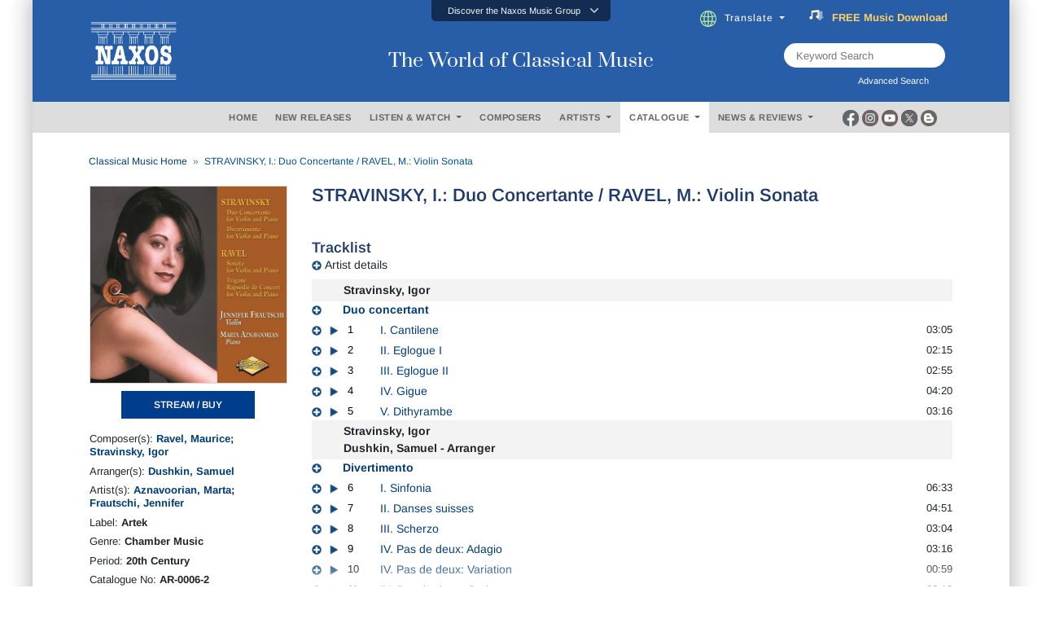

--- FILE ---
content_type: text/html; charset=utf-8
request_url: https://www.naxos.com/CatalogueDetail/GetContentAlbumOtherInfo
body_size: 528
content:
<div class="album-details">  <div class="row">    <div class="col-md-12">      <div class="flex-infos info3"><div style="font-weight:600; padding-bottom: 4px;" class="mb-1"> <a href="/MainSite/BlurbsReviews/?itemcode=AR-0006-2&catnum=AR00062&filetype=AboutThisRecording&language=English" target="_blank">About This Recording</a></div>      </div>    </div>  </div></div>

--- FILE ---
content_type: text/javascript; charset=utf-8
request_url: https://www.naxos.com/bundles/layout-accordion-v5?v=1RY5H4Y1hEImtmDqVOTHb29_4IL6nlbdDEe_DqT2pTU1
body_size: 769
content:
(function(){"use strict";var n=window.jQueryPlugin=function(n,t){return function(i){return this.length>1?(this.each(function(){var r=$(this);r.data(n)||r.data(n,t(r,i))}),this):this.length===1?(this.data(n)||this.data(n,t(this,i)),this.data(n)):void 0}}})(),function(){"use strict";function n(n){var r=n,u=n.first("[data-accordion]"),i=n.find("[data-accordion-item]"),t=n.find("[data-accordion-content]");$(i).click(function(){$(this).toggleClass("opened");$(this).find(t).slideToggle(300);$(this).siblings().find(t).slideUp(300);$(this).siblings().removeClass("opened")})}$.fn.Accordion=jQueryPlugin("Accordion",n);$("[data-accordion]").Accordion()}();$(function(){$(".nav-link").click(function(){if($(this).hasClass("active")){$("#"+this.hash.substr(1).toLowerCase()).toggleClass("active");function n(){document.getElementById("bg-overlay").style.display="none"}}});$(".aks-accordion-item").click(function(){var n=$(".aks-accordion-item").hasClass("opened");n?$("#main-content").addClass("main-content-adj40"):$("#main-content").removeClass("main-content-adj40")})})